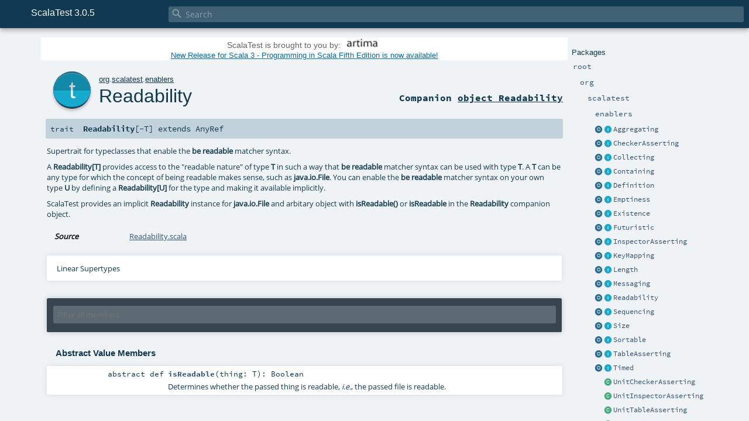

--- FILE ---
content_type: text/html; charset=UTF-8
request_url: https://www.scalatest.org/scaladoc/3.0.5/org/scalatest/enablers/Readability.html
body_size: 47649
content:
<!DOCTYPE html >
<html>
        <head>
          <meta http-equiv="X-UA-Compatible" content="IE=edge" />
          <meta name="viewport" content="width=device-width, initial-scale=1.0, maximum-scale=1.0, user-scalable=no" />
          <title>ScalaTest 3.0.5  - org.scalatest.enablers.Readability</title>
          <meta name="description" content="ScalaTest 3.0.5 - org.scalatest.enablers.Readability" />
          <meta name="keywords" content="ScalaTest 3.0.5 org.scalatest.enablers.Readability" />
          <meta http-equiv="content-type" content="text/html; charset=UTF-8" />
          
      <link href="../../../lib/index.css" media="screen" type="text/css" rel="stylesheet" />
      <link href="../../../lib/template.css" media="screen" type="text/css" rel="stylesheet" />
      <link href="../../../lib/diagrams.css" media="screen" type="text/css" rel="stylesheet" id="diagrams-css" />
      <script type="text/javascript" src="../../../lib/jquery.js"></script>
      <script type="text/javascript" src="../../../lib/jquery.panzoom.min.js"></script>
      <script type="text/javascript" src="../../../lib/jquery.mousewheel.min.js"></script>
      <script type="text/javascript" src="../../../lib/index.js"></script>
      <script type="text/javascript" src="../../../index.js"></script>
      <script type="text/javascript" src="../../../lib/scheduler.js"></script>
      <script type="text/javascript" src="../../../lib/template.js"></script>
      <script type="text/javascript" src="../../../lib/tools.tooltip.js"></script>
      
      <script type="text/javascript">
        /* this variable can be used by the JS to determine the path to the root document */
        var toRoot = '../../../';
      </script>
    


<!-- gtag [javascript] -->

<script async src="https://www.googletagmanager.com/gtag/js?id=G-NJWCS90VG5"></script>

<script defer>

window.dataLayer = window.dataLayer || [];

function gtag(){dataLayer.push(arguments);}

gtag('js', new Date());

gtag('config', 'G-NJWCS90VG5');

</script>
        </head>
        <body>
      <div id="search">
        <span id="doc-title">ScalaTest 3.0.5<span id="doc-version"></span></span>
        <span class="close-results"><span class="left">&lt;</span> Back</span>
        <div id="textfilter">
          <span class="input">
            <input autocapitalize="none" placeholder="Search" id="index-input" type="text" accesskey="/" />
            <i class="clear material-icons"></i>
            <i id="search-icon" class="material-icons"></i>
          </span>
        </div>
    </div>
      <div id="search-results">
        <div id="search-progress">
          <div id="progress-fill"></div>
        </div>
        <div id="results-content">
          <div id="entity-results"></div>
          <div id="member-results"></div>
        </div>
      </div>
      <div id="content-scroll-container" style="-webkit-overflow-scrolling: touch;">
        <div id="content-container" style="-webkit-overflow-scrolling: touch;">
          <div id="subpackage-spacer">
            <div id="packages">
              <h1>Packages</h1>
              <ul>
                <li name="_root_.root" visbl="pub" class="indented0 " data-isabs="false" fullComment="yes" group="Ungrouped">
      <a id="_root_"></a><a id="root:_root_"></a>
      <span class="permalink">
      <a href="index.html#_root_" title="Permalink">
        <i class="material-icons"></i>
      </a>
    </span>
      <span class="modifier_kind">
        <span class="modifier"></span>
        <span class="kind">package</span>
      </span>
      <span class="symbol">
        <a title="" href="../../../index.html"><span class="name">root</span></a>
      </span>
      
      <div class="fullcomment"><dl class="attributes block"> <dt>Definition Classes</dt><dd><a href="../../../index.html" class="extype" name="_root_">root</a></dd></dl></div>
    </li><li name="_root_.org" visbl="pub" class="indented1 " data-isabs="false" fullComment="yes" group="Ungrouped">
      <a id="org"></a><a id="org:org"></a>
      <span class="permalink">
      <a href="index.html#org" title="Permalink">
        <i class="material-icons"></i>
      </a>
    </span>
      <span class="modifier_kind">
        <span class="modifier"></span>
        <span class="kind">package</span>
      </span>
      <span class="symbol">
        <a title="" href="../../index.html"><span class="name">org</span></a>
      </span>
      
      <div class="fullcomment"><dl class="attributes block"> <dt>Definition Classes</dt><dd><a href="../../../index.html" class="extype" name="_root_">root</a></dd></dl></div>
    </li><li name="org.scalatest" visbl="pub" class="indented2 " data-isabs="false" fullComment="yes" group="Ungrouped">
      <a id="scalatest"></a><a id="scalatest:scalatest"></a>
      <span class="permalink">
      <a href="../org/index.html#scalatest" title="Permalink">
        <i class="material-icons"></i>
      </a>
    </span>
      <span class="modifier_kind">
        <span class="modifier"></span>
        <span class="kind">package</span>
      </span>
      <span class="symbol">
        <a title="ScalaTest's main traits, classes, and other members, including members supporting ScalaTest's DSL for the Scala interpreter." href="../index.html"><span class="name">scalatest</span></a>
      </span>
      
      <p class="shortcomment cmt">ScalaTest's main traits, classes, and other members, including members supporting ScalaTest's DSL for the Scala interpreter.</p><div class="fullcomment"><div class="comment cmt"><p>ScalaTest's main traits, classes, and other members, including members supporting ScalaTest's DSL for the Scala interpreter.
</p></div><dl class="attributes block"> <dt>Definition Classes</dt><dd><a href="../../index.html" class="extype" name="org">org</a></dd></dl></div>
    </li><li name="org.scalatest.enablers" visbl="pub" class="indented3 " data-isabs="false" fullComment="yes" group="Ungrouped">
      <a id="enablers"></a><a id="enablers:enablers"></a>
      <span class="permalink">
      <a href="../../org/scalatest/index.html#enablers" title="Permalink">
        <i class="material-icons"></i>
      </a>
    </span>
      <span class="modifier_kind">
        <span class="modifier"></span>
        <span class="kind">package</span>
      </span>
      <span class="symbol">
        <a title="" href="index.html"><span class="name">enablers</span></a>
      </span>
      
      <div class="fullcomment"><dl class="attributes block"> <dt>Definition Classes</dt><dd><a href="../index.html" class="extype" name="org.scalatest">scalatest</a></dd></dl></div>
    </li><li class="current-entities indented3">
                        <a class="object" href="Aggregating$.html" title="Companion object for Aggregating that provides implicit implementations for the following types:"></a>
                        <a class="trait" href="Aggregating.html" title="Typeclass that enables for aggregations certain contain syntax in the ScalaTest matchers DSL."></a>
                        <a href="Aggregating.html" title="Typeclass that enables for aggregations certain contain syntax in the ScalaTest matchers DSL.">Aggregating</a>
                      </li><li class="current-entities indented3">
                        <a class="object" href="CheckerAsserting$.html" title="Companion object to CheckerAsserting that provides two implicit providers, a higher priority one for passed functions that have result type Assertion, which also yields result type Assertion, and one for any other type, which yields result type Unit."></a>
                        <a class="trait" href="CheckerAsserting.html" title="Supertrait for CheckerAsserting typeclasses, which are used to implement and determine the result type of GeneratorDrivenPropertyChecks's apply and forAll method."></a>
                        <a href="CheckerAsserting.html" title="Supertrait for CheckerAsserting typeclasses, which are used to implement and determine the result type of GeneratorDrivenPropertyChecks's apply and forAll method.">CheckerAsserting</a>
                      </li><li class="current-entities indented3">
                        <a class="object" href="Collecting$.html" title="Companion object for Collecting that provides implicit implementations for the following types:"></a>
                        <a class="trait" href="Collecting.html" title="Supertrait for typeclasses that enable loneElement and inspectors syntax for collections."></a>
                        <a href="Collecting.html" title="Supertrait for typeclasses that enable loneElement and inspectors syntax for collections.">Collecting</a>
                      </li><li class="current-entities indented3">
                        <a class="object" href="Containing$.html" title="Companion object for Containing that provides implicit implementations for the following types:"></a>
                        <a class="trait" href="Containing.html" title="Supertrait for typeclasses that enable certain contain matcher syntax for containers."></a>
                        <a href="Containing.html" title="Supertrait for typeclasses that enable certain contain matcher syntax for containers.">Containing</a>
                      </li><li class="current-entities indented3">
                        <a class="object" href="Definition$.html" title="Companion object for Definition that provides implicit implementations for the following types:"></a>
                        <a class="trait" href="Definition.html" title="Supertrait for typeclasses that enable the be defined matcher syntax."></a>
                        <a href="Definition.html" title="Supertrait for typeclasses that enable the be defined matcher syntax.">Definition</a>
                      </li><li class="current-entities indented3">
                        <a class="object" href="Emptiness$.html" title="Companion object for Emptiness that provides implicit implementations for the following types:"></a>
                        <a class="trait" href="Emptiness.html" title="Supertrait for typeclasses that enable be empty matcher syntax."></a>
                        <a href="Emptiness.html" title="Supertrait for typeclasses that enable be empty matcher syntax.">Emptiness</a>
                      </li><li class="current-entities indented3">
                        <a class="object" href="Existence$.html" title="Companion object for Existence that provides implicit implementations for java.io.File."></a>
                        <a class="trait" href="Existence.html" title="Supertrait for typeclasses that enable the exist matcher syntax."></a>
                        <a href="Existence.html" title="Supertrait for typeclasses that enable the exist matcher syntax.">Existence</a>
                      </li><li class="current-entities indented3">
                        <a class="object" href="Futuristic$.html" title="Companion object for trait Futuristic that contains implicit Futuristic providers for FutureOutcome and Future[T] for any type T."></a>
                        <a class="trait" href="Futuristic.html" title="Supertrait for Futureistic typeclasses."></a>
                        <a href="Futuristic.html" title="Supertrait for Futureistic typeclasses.">Futuristic</a>
                      </li><li class="current-entities indented3">
                        <a class="object" href="InspectorAsserting$.html" title="Companion object to InspectorAsserting that provides two implicit providers, a higher priority one for passed functions that have result type Assertion, which also yields result type Assertion, and one for any other type, which yields result type Unit."></a>
                        <a class="trait" href="InspectorAsserting.html" title="Supertrait for InspectorAsserting typeclasses, which are used to implement and determine the result type of Inspectors methods such as forAll, forBetween, etc."></a>
                        <a href="InspectorAsserting.html" title="Supertrait for InspectorAsserting typeclasses, which are used to implement and determine the result type of Inspectors methods such as forAll, forBetween, etc.">InspectorAsserting</a>
                      </li><li class="current-entities indented3">
                        <a class="object" href="KeyMapping$.html" title="Companion object for KeyMapping that provides implicit implementations for scala.collection.GenMap and java.util.Map."></a>
                        <a class="trait" href="KeyMapping.html" title="Supertrait for typeclasses that enable contain key matcher syntax."></a>
                        <a href="KeyMapping.html" title="Supertrait for typeclasses that enable contain key matcher syntax.">KeyMapping</a>
                      </li><li class="current-entities indented3">
                        <a class="object" href="Length$.html" title="Companion object for Length that provides implicit implementations for the following types:"></a>
                        <a class="trait" href="Length.html" title="Supertrait for Length typeclasses."></a>
                        <a href="Length.html" title="Supertrait for Length typeclasses.">Length</a>
                      </li><li class="current-entities indented3">
                        <a class="object" href="Messaging$.html" title="Companion object for Messaging that provides implicit implementations for the following types:"></a>
                        <a class="trait" href="Messaging.html" title="Supertrait for Messaging typeclasses."></a>
                        <a href="Messaging.html" title="Supertrait for Messaging typeclasses.">Messaging</a>
                      </li><li class="current-entities indented3">
                        <a class="object" href="Readability$.html" title="Companion object for Readability that provides implicit implementations for the following types:"></a>
                        <a class="trait" href="" title="Supertrait for typeclasses that enable the be readable matcher syntax."></a>
                        <a href="" title="Supertrait for typeclasses that enable the be readable matcher syntax.">Readability</a>
                      </li><li class="current-entities indented3">
                        <a class="object" href="Sequencing$.html" title="Companion object for Sequencing that provides implicit implementations for the following types:"></a>
                        <a class="trait" href="Sequencing.html" title="Typeclass that enables for sequencing certain contain syntax in the ScalaTest matchers DSL."></a>
                        <a href="Sequencing.html" title="Typeclass that enables for sequencing certain contain syntax in the ScalaTest matchers DSL.">Sequencing</a>
                      </li><li class="current-entities indented3">
                        <a class="object" href="Size$.html" title="Companion object for Size that provides implicit implementations for the following types:"></a>
                        <a class="trait" href="Size.html" title="Supertrait for Size typeclasses."></a>
                        <a href="Size.html" title="Supertrait for Size typeclasses.">Size</a>
                      </li><li class="current-entities indented3">
                        <a class="object" href="Sortable$.html" title="Companion object for Sortable that provides implicit implementations for the following types:"></a>
                        <a class="trait" href="Sortable.html" title="Supertrait for typeclasses that enable the be sorted matcher syntax."></a>
                        <a href="Sortable.html" title="Supertrait for typeclasses that enable the be sorted matcher syntax.">Sortable</a>
                      </li><li class="current-entities indented3">
                        <a class="object" href="TableAsserting$.html" title="Companion object to TableAsserting that provides two implicit providers, a higher priority one for passed functions that have result type Assertion, which also yields result type Assertion, and one for any other type, which yields result type Unit."></a>
                        <a class="trait" href="TableAsserting.html" title="Supertrait for TableAsserting typeclasses, which are used to implement and determine the result type of TableDrivenPropertyChecks's forAll, forEvery and exists method."></a>
                        <a href="TableAsserting.html" title="Supertrait for TableAsserting typeclasses, which are used to implement and determine the result type of TableDrivenPropertyChecks's forAll, forEvery and exists method.">TableAsserting</a>
                      </li><li class="current-entities indented3">
                        <a class="object" href="Timed$.html" title="Companion object for Timed typeclass that offers three implicit providers: one for FutureOutcome, one for Future of any type, and one for any other type."></a>
                        <a class="trait" href="Timed.html" title="Trait that provides a timeoutAfter construct, which allows you to specify a timeout for an operation passed as a by-name parameter, as well as a way to signal/interrupt it if the operation exceeds its time limit."></a>
                        <a href="Timed.html" title="Trait that provides a timeoutAfter construct, which allows you to specify a timeout for an operation passed as a by-name parameter, as well as a way to signal/interrupt it if the operation exceeds its time limit.">Timed</a>
                      </li><li class="current-entities indented3">
                        <span class="separator"></span>
                        <a class="class" href="UnitCheckerAsserting.html" title="Class holding lowest priority CheckerAsserting implicit, which enables GeneratorDrivenPropertyChecks expressions that have result type Unit."></a>
                        <a href="UnitCheckerAsserting.html" title="Class holding lowest priority CheckerAsserting implicit, which enables GeneratorDrivenPropertyChecks expressions that have result type Unit.">UnitCheckerAsserting</a>
                      </li><li class="current-entities indented3">
                        <span class="separator"></span>
                        <a class="class" href="UnitInspectorAsserting.html" title="Class holding lowest priority InspectorAsserting implicit, which enables inspector expressions that have result type Unit."></a>
                        <a href="UnitInspectorAsserting.html" title="Class holding lowest priority InspectorAsserting implicit, which enables inspector expressions that have result type Unit.">UnitInspectorAsserting</a>
                      </li><li class="current-entities indented3">
                        <span class="separator"></span>
                        <a class="class" href="UnitTableAsserting.html" title="Class holding lowest priority TableAsserting implicit, which enables TableDrivenPropertyChecks expressions that have result type Unit."></a>
                        <a href="UnitTableAsserting.html" title="Class holding lowest priority TableAsserting implicit, which enables TableDrivenPropertyChecks expressions that have result type Unit.">UnitTableAsserting</a>
                      </li><li class="current-entities indented3">
                        <span class="separator"></span>
                        <a class="class" href="UnitWheneverAsserting.html" title="Class holding lowest priority WheneverAsserting implicit, which enables Whenever expressions that have result type Unit."></a>
                        <a href="UnitWheneverAsserting.html" title="Class holding lowest priority WheneverAsserting implicit, which enables Whenever expressions that have result type Unit.">UnitWheneverAsserting</a>
                      </li><li class="current-entities indented3">
                        <a class="object" href="ValueMapping$.html" title="Companion object for ValueMapping that provides implicit implementations for scala.collection.GenMap and java.util.Map."></a>
                        <a class="trait" href="ValueMapping.html" title="Supertrait for typeclasses that enable contain value matcher syntax."></a>
                        <a href="ValueMapping.html" title="Supertrait for typeclasses that enable contain value matcher syntax.">ValueMapping</a>
                      </li><li class="current-entities indented3">
                        <a class="object" href="WheneverAsserting$.html" title="Companion object to WheneverAsserting that provides two implicit providers, a higher priority one for passed functions that have result type Assertion, which also yields result type Assertion, and one for any other type, which yields result type Unit."></a>
                        <a class="trait" href="WheneverAsserting.html" title="Supertrait for WheneverAsserting typeclasses, which are used to implement and determine the result type of Whenever's whenever method."></a>
                        <a href="WheneverAsserting.html" title="Supertrait for WheneverAsserting typeclasses, which are used to implement and determine the result type of Whenever's whenever method.">WheneverAsserting</a>
                      </li><li class="current-entities indented3">
                        <a class="object" href="Writability$.html" title="Companion object for Writability that provides implicit implementations for the following types:"></a>
                        <a class="trait" href="Writability.html" title="Supertrait for typeclasses that enable the be writable matcher syntax."></a>
                        <a href="Writability.html" title="Supertrait for typeclasses that enable the be writable matcher syntax.">Writability</a>
                      </li>
              </ul>
            </div>
          </div>
          <div id="content">
            <body class="trait type">

<!-- Top of doc.scalatest.org [javascript] -->

<script id="adsArtimaScript" type="text/javascript" src="https://www.artima.com/assets/javascripts/3cbad67e7fa9539151489fd25cf64fdd-ads.js?product=ScalaTest"></script>

      <div id="definition">
        <a href="Readability$.html" title="See companion object"><div class="big-circle trait-companion-object">t</div></a>
        <p id="owner"><a href="../../index.html" class="extype" name="org">org</a>.<a href="../index.html" class="extype" name="org.scalatest">scalatest</a>.<a href="index.html" class="extype" name="org.scalatest.enablers">enablers</a></p>
        <h1><a href="Readability$.html" title="See companion object">Readability</a><span class="permalink">
      <a href="../../../org/scalatest/enablers/Readability.html" title="Permalink">
        <i class="material-icons"></i>
      </a>
    </span></h1>
        <h3><span class="morelinks"><div>
            Companion <a href="Readability$.html" title="See companion object">object Readability</a>
          </div></span></h3>
      </div>

      <h4 id="signature" class="signature">
      <span class="modifier_kind">
        <span class="modifier"></span>
        <span class="kind">trait</span>
      </span>
      <span class="symbol">
        <span class="name">Readability</span><span class="tparams">[<span name="T">-T</span>]</span><span class="result"> extends <span class="extype" name="scala.AnyRef">AnyRef</span></span>
      </span>
      </h4>

      
          <div id="comment" class="fullcommenttop"><div class="comment cmt"><p>Supertrait for typeclasses that enable the <code>be readable</code> matcher syntax.</p><p>A <code>Readability[T]</code> provides access to the &quot;readable nature&quot; of type <code>T</code> in such
a way that <code>be readable</code> matcher syntax can be used with type <code>T</code>. A <code>T</code>
can be any type for which the concept of being readable makes sense, such as <code>java.io.File</code>.
You can enable the <code>be readable</code> matcher syntax on your own type <code>U</code> by defining a
<code>Readability[U]</code> for the type and making it available implicitly.</p><p>ScalaTest provides an implicit <code>Readability</code> instance for <code>java.io.File</code> and arbitary
object with <code>isReadable()</code> or <code>isReadable</code> in the <code>Readability</code> companion object.</p></div><dl class="attributes block"> <dt>Source</dt><dd><a href="https://github.com/scalatest/scalatest/tree/release-3.0.5/scalatest//src/main/scala/org/scalatest/enablers/Readability.scala" target="_blank">Readability.scala</a></dd></dl><div class="toggleContainer block">
          <span class="toggle">
            Linear Supertypes
          </span>
          <div class="superTypes hiddenContent"><span class="extype" name="scala.AnyRef">AnyRef</span>, <span class="extype" name="scala.Any">Any</span></div>
        </div></div>
        

      <div id="mbrsel">
        <div class="toggle"></div>
        <div id="memberfilter">
          <i class="material-icons arrow"></i>
          <span class="input">
            <input id="mbrsel-input" placeholder="Filter all members" type="text" accesskey="/" />
          </span>
          <i class="clear material-icons"></i>
        </div>
        <div id="filterby">
          <div id="order">
            <span class="filtertype">Ordering</span>
            <ol>
              
              <li class="alpha in"><span>Alphabetic</span></li>
              <li class="inherit out"><span>By Inheritance</span></li>
            </ol>
          </div>
          <div class="ancestors">
                  <span class="filtertype">Inherited<br />
                  </span>
                  <ol id="linearization">
                    <li class="in" name="org.scalatest.enablers.Readability"><span>Readability</span></li><li class="in" name="scala.AnyRef"><span>AnyRef</span></li><li class="in" name="scala.Any"><span>Any</span></li>
                  </ol>
                </div><div class="ancestors">
              <span class="filtertype"></span>
              <ol>
                <li class="hideall out"><span>Hide All</span></li>
                <li class="showall in"><span>Show All</span></li>
              </ol>
            </div>
          <div id="visbl">
              <span class="filtertype">Visibility</span>
              <ol><li class="public in"><span>Public</span></li><li class="all out"><span>All</span></li></ol>
            </div>
        </div>
      </div>

      <div id="template">
        <div id="allMembers">
        

        

        <div class="values members">
              <h3>Abstract Value Members</h3>
              <ol><li name="org.scalatest.enablers.Readability#isReadable" visbl="pub" class="indented0 " data-isabs="true" fullComment="yes" group="Ungrouped">
      <a id="isReadable(thing:T):Boolean"></a><a id="isReadable(T):Boolean"></a>
      <span class="permalink">
      <a href="../../../org/scalatest/enablers/Readability.html#isReadable(thing:T):Boolean" title="Permalink">
        <i class="material-icons"></i>
      </a>
    </span>
      <span class="modifier_kind">
        <span class="modifier">abstract </span>
        <span class="kind">def</span>
      </span>
      <span class="symbol">
        <span class="name">isReadable</span><span class="params">(<span name="thing">thing: <span class="extype" name="org.scalatest.enablers.Readability.T">T</span></span>)</span><span class="result">: <span class="extype" name="scala.Boolean">Boolean</span></span>
      </span>
      
      <p class="shortcomment cmt">Determines whether the passed thing is readable, <em>i.e.</em>, the passed file is readable.</p><div class="fullcomment"><div class="comment cmt"><p>Determines whether the passed thing is readable, <em>i.e.</em>, the passed file is readable.
</p></div><dl class="paramcmts block"><dt class="param">thing</dt><dd class="cmt"><p>the thing to check for readability</p></dd><dt>returns</dt><dd class="cmt"><p><code>true</code> if the passed thing is readable, <code>false</code> otherwise</p></dd></dl></div>
    </li></ol>
            </div>

        <div class="values members">
              <h3>Concrete Value Members</h3>
              <ol>
                <li name="scala.AnyRef#!=" visbl="pub" class="indented0 " data-isabs="false" fullComment="yes" group="Ungrouped">
      <a id="!=(x$1:Any):Boolean"></a><a id="!=(Any):Boolean"></a>
      <span class="permalink">
      <a href="../../../org/scalatest/enablers/Readability.html#!=(x$1:Any):Boolean" title="Permalink">
        <i class="material-icons"></i>
      </a>
    </span>
      <span class="modifier_kind">
        <span class="modifier">final </span>
        <span class="kind">def</span>
      </span>
      <span class="symbol">
        <span title="gt4s: $bang$eq" class="name">!=</span><span class="params">(<span name="arg0">arg0: <span class="extype" name="scala.Any">Any</span></span>)</span><span class="result">: <span class="extype" name="scala.Boolean">Boolean</span></span>
      </span>
      
      <div class="fullcomment"><dl class="attributes block"> <dt>Definition Classes</dt><dd>AnyRef → Any</dd></dl></div>
    </li><li name="scala.AnyRef###" visbl="pub" class="indented0 " data-isabs="false" fullComment="yes" group="Ungrouped">
      <a id="##():Int"></a>
      <span class="permalink">
      <a href="../../../org/scalatest/enablers/Readability.html###():Int" title="Permalink">
        <i class="material-icons"></i>
      </a>
    </span>
      <span class="modifier_kind">
        <span class="modifier">final </span>
        <span class="kind">def</span>
      </span>
      <span class="symbol">
        <span title="gt4s: $hash$hash" class="name">##</span><span class="params">()</span><span class="result">: <span class="extype" name="scala.Int">Int</span></span>
      </span>
      
      <div class="fullcomment"><dl class="attributes block"> <dt>Definition Classes</dt><dd>AnyRef → Any</dd></dl></div>
    </li><li name="scala.AnyRef#==" visbl="pub" class="indented0 " data-isabs="false" fullComment="yes" group="Ungrouped">
      <a id="==(x$1:Any):Boolean"></a><a id="==(Any):Boolean"></a>
      <span class="permalink">
      <a href="../../../org/scalatest/enablers/Readability.html#==(x$1:Any):Boolean" title="Permalink">
        <i class="material-icons"></i>
      </a>
    </span>
      <span class="modifier_kind">
        <span class="modifier">final </span>
        <span class="kind">def</span>
      </span>
      <span class="symbol">
        <span title="gt4s: $eq$eq" class="name">==</span><span class="params">(<span name="arg0">arg0: <span class="extype" name="scala.Any">Any</span></span>)</span><span class="result">: <span class="extype" name="scala.Boolean">Boolean</span></span>
      </span>
      
      <div class="fullcomment"><dl class="attributes block"> <dt>Definition Classes</dt><dd>AnyRef → Any</dd></dl></div>
    </li><li name="scala.Any#asInstanceOf" visbl="pub" class="indented0 " data-isabs="false" fullComment="yes" group="Ungrouped">
      <a id="asInstanceOf[T0]:T0"></a>
      <span class="permalink">
      <a href="../../../org/scalatest/enablers/Readability.html#asInstanceOf[T0]:T0" title="Permalink">
        <i class="material-icons"></i>
      </a>
    </span>
      <span class="modifier_kind">
        <span class="modifier">final </span>
        <span class="kind">def</span>
      </span>
      <span class="symbol">
        <span class="name">asInstanceOf</span><span class="tparams">[<span name="T0">T0</span>]</span><span class="result">: <span class="extype" name="scala.Any.asInstanceOf.T0">T0</span></span>
      </span>
      
      <div class="fullcomment"><dl class="attributes block"> <dt>Definition Classes</dt><dd>Any</dd></dl></div>
    </li><li name="scala.AnyRef#clone" visbl="prt" class="indented0 " data-isabs="false" fullComment="yes" group="Ungrouped">
      <a id="clone():Object"></a><a id="clone():AnyRef"></a>
      <span class="permalink">
      <a href="../../../org/scalatest/enablers/Readability.html#clone():Object" title="Permalink">
        <i class="material-icons"></i>
      </a>
    </span>
      <span class="modifier_kind">
        <span class="modifier"></span>
        <span class="kind">def</span>
      </span>
      <span class="symbol">
        <span class="name">clone</span><span class="params">()</span><span class="result">: <span class="extype" name="scala.AnyRef">AnyRef</span></span>
      </span>
      
      <div class="fullcomment"><dl class="attributes block"> <dt>Attributes</dt><dd>protected[<a href="../../../java/lang/index.html" class="extype" name="java.lang">java.lang</a>] </dd><dt>Definition Classes</dt><dd>AnyRef</dd><dt>Annotations</dt><dd>
                <span class="name">@native</span><span class="args">()</span>
              
                <span class="name">@throws</span><span class="args">(<span>
      
      <span class="defval" name="classOf[java.lang.CloneNotSupportedException]">...</span>
    </span>)</span>
              
        </dd></dl></div>
    </li><li name="scala.AnyRef#eq" visbl="pub" class="indented0 " data-isabs="false" fullComment="yes" group="Ungrouped">
      <a id="eq(x$1:AnyRef):Boolean"></a><a id="eq(AnyRef):Boolean"></a>
      <span class="permalink">
      <a href="../../../org/scalatest/enablers/Readability.html#eq(x$1:AnyRef):Boolean" title="Permalink">
        <i class="material-icons"></i>
      </a>
    </span>
      <span class="modifier_kind">
        <span class="modifier">final </span>
        <span class="kind">def</span>
      </span>
      <span class="symbol">
        <span class="name">eq</span><span class="params">(<span name="arg0">arg0: <span class="extype" name="scala.AnyRef">AnyRef</span></span>)</span><span class="result">: <span class="extype" name="scala.Boolean">Boolean</span></span>
      </span>
      
      <div class="fullcomment"><dl class="attributes block"> <dt>Definition Classes</dt><dd>AnyRef</dd></dl></div>
    </li><li name="scala.AnyRef#equals" visbl="pub" class="indented0 " data-isabs="false" fullComment="yes" group="Ungrouped">
      <a id="equals(x$1:Any):Boolean"></a><a id="equals(Any):Boolean"></a>
      <span class="permalink">
      <a href="../../../org/scalatest/enablers/Readability.html#equals(x$1:Any):Boolean" title="Permalink">
        <i class="material-icons"></i>
      </a>
    </span>
      <span class="modifier_kind">
        <span class="modifier"></span>
        <span class="kind">def</span>
      </span>
      <span class="symbol">
        <span class="name">equals</span><span class="params">(<span name="arg0">arg0: <span class="extype" name="scala.Any">Any</span></span>)</span><span class="result">: <span class="extype" name="scala.Boolean">Boolean</span></span>
      </span>
      
      <div class="fullcomment"><dl class="attributes block"> <dt>Definition Classes</dt><dd>AnyRef → Any</dd></dl></div>
    </li><li name="scala.AnyRef#finalize" visbl="prt" class="indented0 " data-isabs="false" fullComment="yes" group="Ungrouped">
      <a id="finalize():Unit"></a>
      <span class="permalink">
      <a href="../../../org/scalatest/enablers/Readability.html#finalize():Unit" title="Permalink">
        <i class="material-icons"></i>
      </a>
    </span>
      <span class="modifier_kind">
        <span class="modifier"></span>
        <span class="kind">def</span>
      </span>
      <span class="symbol">
        <span class="name">finalize</span><span class="params">()</span><span class="result">: <span class="extype" name="scala.Unit">Unit</span></span>
      </span>
      
      <div class="fullcomment"><dl class="attributes block"> <dt>Attributes</dt><dd>protected[<a href="../../../java/lang/index.html" class="extype" name="java.lang">java.lang</a>] </dd><dt>Definition Classes</dt><dd>AnyRef</dd><dt>Annotations</dt><dd>
                <span class="name">@throws</span><span class="args">(<span>
      
      <span class="symbol">classOf[java.lang.Throwable]</span>
    </span>)</span>
              
        </dd></dl></div>
    </li><li name="scala.AnyRef#getClass" visbl="pub" class="indented0 " data-isabs="false" fullComment="yes" group="Ungrouped">
      <a id="getClass():Class[_]"></a>
      <span class="permalink">
      <a href="../../../org/scalatest/enablers/Readability.html#getClass():Class[_]" title="Permalink">
        <i class="material-icons"></i>
      </a>
    </span>
      <span class="modifier_kind">
        <span class="modifier">final </span>
        <span class="kind">def</span>
      </span>
      <span class="symbol">
        <span class="name">getClass</span><span class="params">()</span><span class="result">: <span class="extype" name="java.lang.Class">Class</span>[_]</span>
      </span>
      
      <div class="fullcomment"><dl class="attributes block"> <dt>Definition Classes</dt><dd>AnyRef → Any</dd><dt>Annotations</dt><dd>
                <span class="name">@native</span><span class="args">()</span>
              
        </dd></dl></div>
    </li><li name="scala.AnyRef#hashCode" visbl="pub" class="indented0 " data-isabs="false" fullComment="yes" group="Ungrouped">
      <a id="hashCode():Int"></a>
      <span class="permalink">
      <a href="../../../org/scalatest/enablers/Readability.html#hashCode():Int" title="Permalink">
        <i class="material-icons"></i>
      </a>
    </span>
      <span class="modifier_kind">
        <span class="modifier"></span>
        <span class="kind">def</span>
      </span>
      <span class="symbol">
        <span class="name">hashCode</span><span class="params">()</span><span class="result">: <span class="extype" name="scala.Int">Int</span></span>
      </span>
      
      <div class="fullcomment"><dl class="attributes block"> <dt>Definition Classes</dt><dd>AnyRef → Any</dd><dt>Annotations</dt><dd>
                <span class="name">@native</span><span class="args">()</span>
              
        </dd></dl></div>
    </li><li name="scala.Any#isInstanceOf" visbl="pub" class="indented0 " data-isabs="false" fullComment="yes" group="Ungrouped">
      <a id="isInstanceOf[T0]:Boolean"></a>
      <span class="permalink">
      <a href="../../../org/scalatest/enablers/Readability.html#isInstanceOf[T0]:Boolean" title="Permalink">
        <i class="material-icons"></i>
      </a>
    </span>
      <span class="modifier_kind">
        <span class="modifier">final </span>
        <span class="kind">def</span>
      </span>
      <span class="symbol">
        <span class="name">isInstanceOf</span><span class="tparams">[<span name="T0">T0</span>]</span><span class="result">: <span class="extype" name="scala.Boolean">Boolean</span></span>
      </span>
      
      <div class="fullcomment"><dl class="attributes block"> <dt>Definition Classes</dt><dd>Any</dd></dl></div>
    </li><li name="scala.AnyRef#ne" visbl="pub" class="indented0 " data-isabs="false" fullComment="yes" group="Ungrouped">
      <a id="ne(x$1:AnyRef):Boolean"></a><a id="ne(AnyRef):Boolean"></a>
      <span class="permalink">
      <a href="../../../org/scalatest/enablers/Readability.html#ne(x$1:AnyRef):Boolean" title="Permalink">
        <i class="material-icons"></i>
      </a>
    </span>
      <span class="modifier_kind">
        <span class="modifier">final </span>
        <span class="kind">def</span>
      </span>
      <span class="symbol">
        <span class="name">ne</span><span class="params">(<span name="arg0">arg0: <span class="extype" name="scala.AnyRef">AnyRef</span></span>)</span><span class="result">: <span class="extype" name="scala.Boolean">Boolean</span></span>
      </span>
      
      <div class="fullcomment"><dl class="attributes block"> <dt>Definition Classes</dt><dd>AnyRef</dd></dl></div>
    </li><li name="scala.AnyRef#notify" visbl="pub" class="indented0 " data-isabs="false" fullComment="yes" group="Ungrouped">
      <a id="notify():Unit"></a>
      <span class="permalink">
      <a href="../../../org/scalatest/enablers/Readability.html#notify():Unit" title="Permalink">
        <i class="material-icons"></i>
      </a>
    </span>
      <span class="modifier_kind">
        <span class="modifier">final </span>
        <span class="kind">def</span>
      </span>
      <span class="symbol">
        <span class="name">notify</span><span class="params">()</span><span class="result">: <span class="extype" name="scala.Unit">Unit</span></span>
      </span>
      
      <div class="fullcomment"><dl class="attributes block"> <dt>Definition Classes</dt><dd>AnyRef</dd><dt>Annotations</dt><dd>
                <span class="name">@native</span><span class="args">()</span>
              
        </dd></dl></div>
    </li><li name="scala.AnyRef#notifyAll" visbl="pub" class="indented0 " data-isabs="false" fullComment="yes" group="Ungrouped">
      <a id="notifyAll():Unit"></a>
      <span class="permalink">
      <a href="../../../org/scalatest/enablers/Readability.html#notifyAll():Unit" title="Permalink">
        <i class="material-icons"></i>
      </a>
    </span>
      <span class="modifier_kind">
        <span class="modifier">final </span>
        <span class="kind">def</span>
      </span>
      <span class="symbol">
        <span class="name">notifyAll</span><span class="params">()</span><span class="result">: <span class="extype" name="scala.Unit">Unit</span></span>
      </span>
      
      <div class="fullcomment"><dl class="attributes block"> <dt>Definition Classes</dt><dd>AnyRef</dd><dt>Annotations</dt><dd>
                <span class="name">@native</span><span class="args">()</span>
              
        </dd></dl></div>
    </li><li name="scala.AnyRef#synchronized" visbl="pub" class="indented0 " data-isabs="false" fullComment="yes" group="Ungrouped">
      <a id="synchronized[T0](x$1:=&gt;T0):T0"></a><a id="synchronized[T0](⇒T0):T0"></a>
      <span class="permalink">
      <a href="../../../org/scalatest/enablers/Readability.html#synchronized[T0](x$1:=&gt;T0):T0" title="Permalink">
        <i class="material-icons"></i>
      </a>
    </span>
      <span class="modifier_kind">
        <span class="modifier">final </span>
        <span class="kind">def</span>
      </span>
      <span class="symbol">
        <span class="name">synchronized</span><span class="tparams">[<span name="T0">T0</span>]</span><span class="params">(<span name="arg0">arg0: ⇒ <span class="extype" name="java.lang.AnyRef.synchronized.T0">T0</span></span>)</span><span class="result">: <span class="extype" name="java.lang.AnyRef.synchronized.T0">T0</span></span>
      </span>
      
      <div class="fullcomment"><dl class="attributes block"> <dt>Definition Classes</dt><dd>AnyRef</dd></dl></div>
    </li><li name="scala.AnyRef#toString" visbl="pub" class="indented0 " data-isabs="false" fullComment="yes" group="Ungrouped">
      <a id="toString():String"></a>
      <span class="permalink">
      <a href="../../../org/scalatest/enablers/Readability.html#toString():String" title="Permalink">
        <i class="material-icons"></i>
      </a>
    </span>
      <span class="modifier_kind">
        <span class="modifier"></span>
        <span class="kind">def</span>
      </span>
      <span class="symbol">
        <span class="name">toString</span><span class="params">()</span><span class="result">: <span class="extype" name="java.lang.String">String</span></span>
      </span>
      
      <div class="fullcomment"><dl class="attributes block"> <dt>Definition Classes</dt><dd>AnyRef → Any</dd></dl></div>
    </li><li name="scala.AnyRef#wait" visbl="pub" class="indented0 " data-isabs="false" fullComment="yes" group="Ungrouped">
      <a id="wait():Unit"></a>
      <span class="permalink">
      <a href="../../../org/scalatest/enablers/Readability.html#wait():Unit" title="Permalink">
        <i class="material-icons"></i>
      </a>
    </span>
      <span class="modifier_kind">
        <span class="modifier">final </span>
        <span class="kind">def</span>
      </span>
      <span class="symbol">
        <span class="name">wait</span><span class="params">()</span><span class="result">: <span class="extype" name="scala.Unit">Unit</span></span>
      </span>
      
      <div class="fullcomment"><dl class="attributes block"> <dt>Definition Classes</dt><dd>AnyRef</dd><dt>Annotations</dt><dd>
                <span class="name">@throws</span><span class="args">(<span>
      
      <span class="defval" name="classOf[java.lang.InterruptedException]">...</span>
    </span>)</span>
              
        </dd></dl></div>
    </li><li name="scala.AnyRef#wait" visbl="pub" class="indented0 " data-isabs="false" fullComment="yes" group="Ungrouped">
      <a id="wait(x$1:Long,x$2:Int):Unit"></a><a id="wait(Long,Int):Unit"></a>
      <span class="permalink">
      <a href="../../../org/scalatest/enablers/Readability.html#wait(x$1:Long,x$2:Int):Unit" title="Permalink">
        <i class="material-icons"></i>
      </a>
    </span>
      <span class="modifier_kind">
        <span class="modifier">final </span>
        <span class="kind">def</span>
      </span>
      <span class="symbol">
        <span class="name">wait</span><span class="params">(<span name="arg0">arg0: <span class="extype" name="scala.Long">Long</span></span>, <span name="arg1">arg1: <span class="extype" name="scala.Int">Int</span></span>)</span><span class="result">: <span class="extype" name="scala.Unit">Unit</span></span>
      </span>
      
      <div class="fullcomment"><dl class="attributes block"> <dt>Definition Classes</dt><dd>AnyRef</dd><dt>Annotations</dt><dd>
                <span class="name">@throws</span><span class="args">(<span>
      
      <span class="defval" name="classOf[java.lang.InterruptedException]">...</span>
    </span>)</span>
              
        </dd></dl></div>
    </li><li name="scala.AnyRef#wait" visbl="pub" class="indented0 " data-isabs="false" fullComment="yes" group="Ungrouped">
      <a id="wait(x$1:Long):Unit"></a><a id="wait(Long):Unit"></a>
      <span class="permalink">
      <a href="../../../org/scalatest/enablers/Readability.html#wait(x$1:Long):Unit" title="Permalink">
        <i class="material-icons"></i>
      </a>
    </span>
      <span class="modifier_kind">
        <span class="modifier">final </span>
        <span class="kind">def</span>
      </span>
      <span class="symbol">
        <span class="name">wait</span><span class="params">(<span name="arg0">arg0: <span class="extype" name="scala.Long">Long</span></span>)</span><span class="result">: <span class="extype" name="scala.Unit">Unit</span></span>
      </span>
      
      <div class="fullcomment"><dl class="attributes block"> <dt>Definition Classes</dt><dd>AnyRef</dd><dt>Annotations</dt><dd>
                <span class="name">@native</span><span class="args">()</span>
              
                <span class="name">@throws</span><span class="args">(<span>
      
      <span class="defval" name="classOf[java.lang.InterruptedException]">...</span>
    </span>)</span>
              
        </dd></dl></div>
    </li>
              </ol>
            </div>

        

        
        </div>

        <div id="inheritedMembers">
        <div class="parent" name="scala.AnyRef">
              <h3>Inherited from <span class="extype" name="scala.AnyRef">AnyRef</span></h3>
            </div><div class="parent" name="scala.Any">
              <h3>Inherited from <span class="extype" name="scala.Any">Any</span></h3>
            </div>
        
        </div>

        <div id="groupedMembers">
        <div class="group" name="Ungrouped">
              <h3>Ungrouped</h3>
              
            </div>
        </div>

      </div>

      <div id="tooltip"></div>

      <div id="footer">  </div>
    </body>
          </div>
        </div>
      </div>
    </body>
      </html>


--- FILE ---
content_type: text/css; charset=UTF-8
request_url: https://www.scalatest.org/scaladoc/3.0.5/lib/template.css
body_size: 21123
content:
/* Reset */

html, body, div, span, object, iframe,
h1, h2, h3, h4, h5, h6, p, blockquote, pre,
a, abbr, acronym, address, code, pre,
del, dfn, em, img, q, dl, dt, dd, ol, ul, li,
fieldset, form, label, legend, input,
table, caption, tbody, tfoot, thead, tr, th, td {
  margin: 0;
  padding: 0;
  border: 0;
  font-weight: inherit;
  font-style: inherit;
  font-size: 100%;
  font-family: inherit;
  vertical-align: baseline;
}

table { border-collapse: separate; border-spacing: 0; }
caption, th, td { text-align: left; font-weight: normal; }
table, td, th { vertical-align: middle; }

textarea, input { outline: none; }

blockquote:before, blockquote:after, q:before, q:after { content: ""; }
blockquote, q { quotes: none; }

a img { border: none; }

input { border-width: 0px; }

/* Page */
body {
  overflow-x: hidden;
  font-family: Arial, sans-serif;
  background-color: #f0f3f6;
}

#footer {
  text-align: center;
  color: #858484;
  bottom: 0;
  min-height: 20px;
  margin: 0 1em 0.5em;
}

#content-container a[href] {
  text-decoration: underline;
  color: #315479;
}

#content-container a[href]:hover {
  text-decoration: none;
}

#types ol li > p {
  margin-top: 5px;
}

#types ol li:last-child {
  margin-bottom: 5px;
}

#definition {
  position: relative;
  display: block;
  padding: 5px 0;
  padding: 0;
  margin: 0.5em;
  min-height: 4.72em;
}

#definition > a > img {
  float: left;
  padding-right: 6px;
  padding-left: 5px;
}

#definition p + h1 {
  margin-top: 3px;
}

#definition > h1 {
  float: left;
  color: #103a51;
  display: inline-block;
  overflow: hidden;
  margin-top: 10px;
  font-size: 2.0em;
}

#definition h1 > a {
  color: #103a51 !important;
  text-decoration: none !important;
}

#template ol > li > span.permalink > a > i {
  transform: rotate(-45deg);
}

#definition #owner {
  color: #103a51;
  padding-top: 1.3em;
  font-size: 0.8em;
  overflow: hidden;
}

#definition > h3 {
  margin-top: 0.85em;
  padding: 0;
}

#definition #owner > a {
  color: #103a51;
}

#definition #owner > a:hover {
  text-decoration: none;
}

#signature {
  background-color: #c2d2dc;
  min-height: 18px;
  font-size: 0.9em;
  padding: 8px;
  color: #103a51;
  border-radius: 0.2em;
  margin: 0 0.5rem;
}

#signature > span.modifier_kind {
  display: inline;
  float: left;
  text-align: left;
  width: auto;
  position: static;
  padding-left: 0;
}

span.symbol > a {
  display: inline-block;
}

#signature > span.symbol {
  text-align: left;
  display: inline;
  padding-left: 0.7em;
}

/* Linear super types and known subclasses */
.hiddenContent {
  display: none;
}

.toggleContainer .toggle {
  position: relative;
  color: #103a51;
  margin-left: 0.3em;
  cursor: pointer;
  -webkit-touch-callout: none;
  -webkit-user-select: none;
  -khtml-user-select: none;
  -moz-user-select: none;
  -ms-user-select: none;
  user-select: none;
}

.toggleContainer .toggle > i {
  position: absolute;
  left: -1.5em;
  top: 0em;
  font-size: 1.3em;
  transition: 0.1s;
}

.toggleContainer .toggle.open > i {
  transform: rotate(90deg);
}

.toggleContainer .hiddenContent {
  margin-top: 1.5em;
}

#memberfilter > i.arrow {
  position: absolute;
  top: 0.45em;
  left: -0.9em;
  color: #fff;
  font-size: 1.3em;
  opacity: 0;
  transition: 0.1s;
  cursor: pointer;
}

#memberfilter > i.arrow.rotate {
  transform: rotate(90deg);
}

#memberfilter:hover > i.arrow {
  opacity: 1;
}

.big-circle {
  box-sizing: content-box;
  height: 5.7em;
  width: 5.7em;
  float: left;
  color: transparent;
}

.big-circle:hover {
  background-size: 5.7em;
}

.big-circle.class {
  background: url("class.svg") no-repeat center;
}

.big-circle.class-companion-object {
  background: url("class_comp.svg") no-repeat center;
}

.big-circle.object-companion-class {
  background: url("object_comp.svg") no-repeat center;
}

.big-circle.trait-companion-object {
  background: url("trait_comp.svg") no-repeat center;
}

.big-circle.object-companion-trait {
  background: url("object_comp_trait.svg") no-repeat center;
}

.big-circle.object {
  background: url("object.svg") no-repeat center;
}

.big-circle.trait {
  background: url("trait.svg") no-repeat center;
}

.big-circle.package {
  background: url("package.svg") no-repeat center;
}

body.abstract.type div.big-circle {
  background: url("abstract_type.svg") no-repeat center;
}

body.alias.type div.big-circle {
  background: url("abstract_type.svg") no-repeat center;
}

#template {
  margin: 0.9em 0.75em 0.75em;
  padding-bottom: 0.5em;
}

#template h3 {
  color: #103a51;
  height: 2em;
  padding: 1em 1em 2em;
  font-size: 1.2em;
}

#order {
  margin-top: 1.5em;
}

h3 {
  color: #103a51;
  padding: 5px 10px;
  font-size: 1em;
  font-weight: bold;
}

dl.attributes > dt {
  display: block;
  float: left;
  font-style: italic;
  font-weight: bold;
}

dl.attributes > dt.implicit {
  font-weight: bold;
  color: darkgreen;
}

dl.attributes > dd {
  display: block;
  padding-left: 10em;
  margin-bottom: 5px;
  min-height: 15px;
}

.values ol li:last-child {
  margin-bottom: 5px;
}

#constructors > h3 {
  height: 2em;
  padding: 1em 1em 2em;
  color: #2C475C;
}

#inheritedMembers > div.parent > h3 {
  height: 17px;
  font-style: italic;
}

#inheritedMembers > div.parent > h3 * {
  color: white;
}

#inheritedMembers > div.conversion > h3 {
  height: 2em;
  padding: 1em;
  font-style: italic;
  color: #2C475C;
}

#groupedMembers > div.group > h3 {
  color: #2C475C;
  height: 2em;
  padding: 1em 1em 2em;
}

/* Member cells */
div.members > ol {
  list-style: none;
}

div.members > ol > li {
  display: table;
  width: 100%;
  position: relative;
  background-color: #fff;
  border-radius: 0.2em;
  color: #103a51;
  padding: 5px 0 5px;
  margin-bottom: 0.4em;
  min-height: 3.7em;
  border-left: 0.25em solid white;
  -webkit-box-shadow: 0 0 10px rgba(0,0,0,0.1);
  box-shadow: 0 0 10px rgba(0,0,0,0.1);
  transition: 0.1s;
}

div.members > ol >li.selected,
div.members > ol > li:hover {
  background-color: #dae7f0;
  border-left-color: #dae7f0;
}

div.members > ol >li[fullComment=yes].selected,
div.members > ol > li[fullComment=yes]:hover {
  cursor: pointer;
  border-left: 0.25em solid #72D0EB;
}

div.members > ol > li:last-child {
  padding: 5px 0 5px;
}

/* Member signatures */

#tooltip {
  background: #EFD5B5;
  border: 1px solid gray;
  color: black;
  display: none;
  padding: 5px;
  position: absolute;
}

.signature {
  font-family: "Source Code Pro", "Monaco", "Ubuntu Mono Regular", "Lucida Console", monospace;
  font-size: 0.8rem;
  line-height: 18px;
  clear: both;
  display: block;
}

.modifier_kind {
  font-family: "Source Code Pro", "Monaco", "Ubuntu Mono Regular", "Lucida Console", monospace;
  font-size: 0.8rem;
  padding-right: 0.5em;
  text-align: right;
  display: table-cell;
  white-space: nowrap;
  width: 16em;
}

.symbol {
  font-family: "Source Code Pro", "Monaco", "Ubuntu Mono Regular", "Lucida Console", monospace;
}

a > .symbol > .name {
  text-decoration: underline;
}

a:hover > .symbol > .name {
  text-decoration: none;
}

.signature > a {
  text-decoration: none;
}

.signature > .symbol {
  display: inline;
}

.signature .name {
  display: inline-block;
  font-weight: bold;
}

span.symbol > span.name {
  font-weight: bold;
}

#types > ol > li > span.symbol > span.result {
  display: none;
}

#types > ol > li > span.symbol > span.result.alias,
#types > ol > li:hover > span.symbol > span.result,
#types > ol > li.open > span.symbol > span.result {
  display: inline;
}

.symbol > .implicit {
  display: inline-block;
  font-weight: bold;
  text-decoration: underline;
  color: darkgreen;
}

.symbol .shadowed {
  color: darkseagreen;
}

.symbol .params > .implicit {
  font-style: italic;
}

.symbol .deprecated {
  text-decoration: line-through;
}

.symbol .params .default {
  font-style: italic;
}

#template .closed {
  cursor: pointer;
}

#template .opened {
  cursor: pointer;
}

i.unfold-arrow {
  font-size: 1em;
  position: absolute;
  top: 0.55em;
  left: 0.7em;
  transition: 0.1s;
}

#template .modifier_kind.opened > i.unfold-arrow {
  transform: rotate(90deg);
}

#template .values .name {
  font-weight: 600;
  color: #315479;
}

#template .types .name {
  font-weight: 600;
  color: darkgreen;
}

.full-signature-usecase h4 span {
  font-size: 0.8rem;
}

.full-signature-usecase > #signature {
  padding-top: 0px;
  position: relative;
  top: 0;
}

/* Hide unfold arrow where appropriate */
#template li[fullComment=no] .modifier_kind > i.unfold-arrow,
div#definition > h4#signature > span.modifier_kind > i.unfold-arrow,
.full-signature-usecase > .signature > .closed > i.unfold-arrow,
.full-signature-usecase > .signature > .opened > i.unfold-arrow {
  display: none;
}

#template .full-signature-usecase > .signature > .closed {
  background: none;
}

#template .full-signature-usecase > .signature > .opened {
  background: none;
}

.full-signature-block {
  padding: 5px 0 0;
  border-top: 1px solid #EBEBEB;
  margin-top: 5px;
  margin-bottom: 5px;
}

#definition .morelinks {
  text-align: right;
  font-family: "Source Code Pro", "Monaco", "Ubuntu Mono Regular", "Lucida Console", monospace;
}

#definition .morelinks a {
  color: #103a51;
}

#template .members li .permalink {
  position: absolute;
  left: 0.25em;
  top: 0.95em;
}

#definition .permalink {
  display: none;
  color: black;
}

#definition .permalink a {
  color: #103a51;
  transform: rotate(-45deg);
}

#definition > h1 > span > a > i {
  font-size: 1.4rem;
}

#template ol > li > span.permalink > a > i {
  color: #fff;
}

#template .members li .permalink,
#definition .permalink a {
  display: none;
}

#template .members li:hover .permalink,
#definition:hover .permalink a {
  display: block;
}

#template .members li .permalink a,
#definition .permalink a {
  text-decoration: none;
  font-weight: bold;
}

/* Comments text formatting */

.cmt {
  color: #103a51;
}

.cmt p {
  margin: 0.7em 0;
}

.cmt p:first-child {
  margin-top: 0;
}

.cmt p:last-child {
  margin-bottom: 0;
}

.cmt h3,
.cmt h4,
.cmt h5,
.cmt h6 {
  margin-bottom: 0.7em;
  margin-top: 1.4em;
  display: block;
  text-align: left;
  font-weight: bold;
}

.cmt pre {
  padding: 0.5em;
  border: 0px solid #ddd;
  background-color: #fff;
  margin: 5px 0;
  display: block;
  font-family: "Source Code Pro", "Monaco", "Ubuntu Mono Regular", "Lucida Console", monospace;
  border-radius: 0.2em;
  overflow-x: auto;
}

.cmt pre span.ano {
  color: blue;
}

.cmt pre span.cmt {
  color: green;
}

.cmt pre span.kw {
  font-weight: bold;
}

.cmt pre span.lit {
  color: #c71585;
}

.cmt pre span.num {
  color: #1e90ff; /* dodgerblue */
}

.cmt pre span.std {
  color: #008080; /* teal */
}

.cmt ul {
  display: block;
  list-style: circle;
  padding-left: 20px;
}

.cmt ol {
  display: block;
  padding-left:20px;
}

.cmt ol.decimal {
  list-style: decimal;
}

.cmt ol.lowerAlpha {
  list-style: lower-alpha;
}

.cmt ol.upperAlpha {
  list-style: upper-alpha;
}

.cmt ol.lowerRoman {
  list-style: lower-roman;
}

.cmt ol.upperRoman {
  list-style: upper-roman;
}

.cmt li {
  display: list-item;
}

.cmt code {
  font-weight: bold;
}

.cmt a {
  font-style: bold;
}

.cmt em, .cmt i {
  font-style: italic;
}

.cmt strong, .cmt b {
  font-weight: bold;
}

/* Comments structured layout */

.group > div.comment {
  display: block;
  padding: 0 1.2em 1em;
  font-family: "Open Sans";
}

p.comment {
  display: block;
  margin-left: 14.7em;
  margin-top: 5px;
}

.shortcomment {
  display: block;
  margin: 5px 10px;
}

.shortcomment > span.badge {
  display: block;
  position: absolute;
  right: 0;
  top: 0.7em;
}

div.fullcommenttop {
  padding: 1em 0.8em;
}

div.fullcomment {
  margin: 5px 10px;
}

#template div.fullcommenttop,
#template div.fullcomment {
  display:none;
  margin: 0.5em 1em 0 0;
}

#template .shortcomment {
  margin: 5px 0 0 0;
  padding: 0;
  font-family: "Open Sans";
}

div.fullcomment .block {
  padding: 5px 0 0;
  border-top: 2px solid #fff;
  margin-top: 5px;
  overflow: hidden;
  font-family: "Open Sans";
}

div.fullcommenttop .block {
  position: relative;
  padding: 1em;
  margin: 0.5em 0;
  border-radius: 0.2em;
  background-color: #fff;
  -webkit-box-shadow: 0 0 10px rgba(0,0,0,0.1);
  box-shadow: 0 0 10px rgba(0,0,0,0.1);
}

div.fullcommenttop .toggleContainer {
  border-left: 0 solid #72D0EB;
  transition: 0.1s;
  cursor: pointer;
}

div.fullcommenttop .toggleContainer:hover {
  border-left: 0.25em solid #72D0EB;
}

div#comment,
div#mbrsel,
div#template,
div#footer {
  font-size: 0.8em;
}

#comment {
  font-family: "Open Sans";
}

#comment > dl {
  background: transparent;
  -webkit-box-shadow: none;
  box-shadow: none;
}

#comment > dl > div > ol {
  list-style-type: none;
}

div.fullcomment div.block ol li p,
div.fullcomment div.block ol li {
  display:inline
}

div.fullcomment .block > h5 {
  font-style: italic;
  font-weight: normal;
  display: inline-block;
}

div.fullcomment .comment {
  font-family: "Open Sans";
  margin: 5px 0 10px;
}

div.fullcommenttop .comment:last-child,
div.fullcomment .comment:last-child {
  margin-bottom: 0;
}

div.fullcommenttop dl.paramcmts {
  margin-bottom: 0.8em;
  padding-bottom: 0.8em;
}

div.fullcommenttop dl.paramcmts > dt,
div.fullcomment dl.paramcmts > dt {
  display: block;
  float: left;
  font-weight: bold;
  min-width: 70px;
}

div.fullcommenttop dl.paramcmts > dd,
div.fullcomment dl.paramcmts > dd {
  display: block;
  padding-left: 10px;
  margin-bottom: 5px;
  margin-left: 70px;
  min-height: 15px;
}

/* Members filter tool */

#memberfilter {
  position: relative;
  display: block;
  height: 2.7em;
  margin-bottom: 5px;
  margin-left: 1.5em;
}

#memberfilter > .input {
  display: block;
  position: absolute;
  top: 0;
  left: -1.65em;
  right: -0.2em;
  transition: 0.2s;
}

#memberfilter > .input > input {
  color: #fff;
  width: 100%;
  border-radius: 0.2em;
  padding: 0.5em;
  background: rgba(255, 255, 255, 0.2);
  font-family: "Open Sans";
}

#memberfilter > .clear {
  display: none;
  position: absolute;
  top: 0.55em;
  color: rgba(255, 255, 255, 0.4);
  right: 0;
  font-size: 1.2em;
}

#memberfilter > .clear:hover {
  color: #fff;
  cursor: pointer;
}

#mbrsel {
  display: block;
  padding: 1em 1em 0.5em;
  margin: 0.8em;
  border-radius: 0.2em;
  background-color: #364550;
  -webkit-box-shadow: 0 0 10px rgba(0,0,0,0.2);
  box-shadow: 0 0 10px rgba(0,0,0,0.2);
  position: relative;
}

#mbrsel > div.toggle {
  opacity: 0;
  position: absolute;
  left: 1.85em;
  top: 1.75em;
  width: 1em;
  height: 1em;
  -webkit-touch-callout: none;
  -webkit-user-select: none;
  -khtml-user-select: none;
  -moz-user-select: none;
  -ms-user-select: none;
  user-select: none;
  transition: 0.2s;
}

#mbrsel:hover > div.toggle {
  opacity: 1;
}

#mbrsel:hover #memberfilter > .input {
  left: 0.7em;
}

#mbrsel > div.toggle > i {
  cursor: pointer;
  position: absolute;
  left: 0;
  top: 0;
  color: #fff;
  -webkit-touch-callout: none;
  -webkit-user-select: none;
  -khtml-user-select: none;
  -moz-user-select: none;
  -ms-user-select: none;
  user-select: none;
}

#mbrsel > div.toggle.open > i {
  transform: rotate(90deg);
}

#mbrsel > div#filterby {
  display: none;
}

#mbrsel > div#filterby > div {
  margin-bottom: 5px;
}

#mbrsel > div#filterby > div:last-child {
  margin-bottom: 0;
}

#mbrsel > div#filterby > div > span.filtertype {
  color: #fff;
  padding: 4px;
  margin-right: 1em;
  float: left;
  display: inline-block;
  font-weight: bold;
  width: 4.5em;
}

#mbrsel > div#filterby > div > ol {
  display: inline-block;
}

#mbrsel > div#filterby > div > a {
  position:relative;
  top: -8px;
  font-size: 11px;
}

#mbrsel > div#filterby > div > ol#linearization {
  display: table;
  margin-left: 70px;
}

#mbrsel > div#filterby > div > ol#linearization > li.in {
  text-decoration: none;
  float: left;
  margin-right: 5px;
  background-position: right 0px;
}

#mbrsel > div#filterby > div > ol#linearization > li.in > span{
  float: left;
}

#mbrsel > div#filterby > div > ol#implicits {
  display: table;
  margin-left: 70px;
}

#mbrsel > div#filterby > div > ol#implicits > li {
  text-decoration: none;
  float: left;
  margin: 0.4em 0.4em 0.4em 0;
}

#mbrsel > div#filterby > div > ol#implicits > li.in {
  text-decoration: none;
  float: left;
}

#mbrsel > div#filterby > div > ol#implicits > li.in > span{
  float: left;
}

#mbrsel > div#filterby > div > ol > li {
  line-height: 1.5em;
  display: inline-block;
  cursor: pointer;
  -webkit-touch-callout: none;
  -webkit-user-select: none;
  -khtml-user-select: none;
  -moz-user-select: none;
  -ms-user-select: none;
  user-select: none;
}

#mbrsel > div#filterby > div > ol > li.in {
  text-decoration: none;
  float: left;
  margin-right: 5px;

  font-size: 0.8em;
  -webkit-border-radius: 0.2em;
  border-radius: 0.2em;
  padding: 5px 15px;
  cursor: pointer;
  background: #f16665;
  border-bottom: 2px solid #d64546;
  color: #fff;
  font-weight: 700;
}

#mbrsel > div#filterby > div > ol > li.in > span{
  float: left;
}

#mbrsel > div#filterby > div > ol > li.out {
  text-decoration: none;
  float: left;
  padding-right: 10px;
  margin-right: 5px;
  font-size: 0.8em;
  -webkit-border-radius: 0.2em;
  border-radius: 0.2em;
  padding: 5px 15px;
  cursor: pointer;
  background: #c2d2dc;
  border-bottom: 2px solid rgba(0, 0, 0, 0.1);
  color: #103a51;
  font-weight: 700;
}

#mbrsel > div#filterby > div > ol > li.out > span{
  float: left;
}

.badge {
  display: inline-block;
  padding: 0.3em 1em;
  font-size: 0.8em;
  font-weight: bold;
  color: #ffffff;
  white-space: nowrap;
  vertical-align: middle;
  background-color: #999999;
  -webkit-border-radius: 9px;
  -moz-border-radius: 9px;
  border-radius: 1em;
  font-family: "Open Sans";
}

.badge-red {
  background-color: #b94a48;
  margin-right: 0.8em !important;
}

/* Media query rules for smaller viewport */
@media only screen /* Large screen with a small window */
and (max-width: 650px)
,
screen /* HiDPI device like Nexus 5 */
and (max-device-width: 360px)
and (max-device-height: 640px)
and (-webkit-device-pixel-ratio: 3)
,
screen /* Most mobile devices  */
and (max-device-width: 480px)
and (orientation: portrait)
,
only screen /* iPhone 6 */
and (max-device-width: 667px)
and (-webkit-device-pixel-ratio: 2)
{
  body,
  body > h4#signature {
    min-width: 300px;
  }

  #template .modifier_kind {
    width: 1px;
    padding-left: 2.5em;
  }

  span.modifier_kind > span.modifier {
    display: none;
  }

  #definition {
    height: 6em;
  }

  #definition > h1 {
    font-size: 1em;
    margin-right: 0.3em;
  }

  #definition > h3 {
    float: left;
    margin: 0.3em 0;
  }

  #definition > #owner {
    padding-top: 2.6em;
  }

  #definition .morelinks {
    text-align: left;
    font-size: 0.8em;
  }

  .big-circle {
    margin-top: 0.6em;
  }
}

/* Media query rules specifically for mobile devices */
@media
screen /* HiDPI device like Nexus 5 */
and (max-device-width: 360px)
and (max-device-height: 640px)
and (-webkit-device-pixel-ratio: 3)
,
screen /* Most mobile devices  */
and (max-device-width: 480px)
and (orientation: portrait)
,
only screen /* iPhone 6 */
and (max-device-width: 667px)
and (-webkit-device-pixel-ratio: 2)
{
  #signature {
    font-size: 0.7em;
  }

  #definition > h1 {
    font-size: 1.3em;
  }

  #definition .morelinks {
    display: none;
  }

  #definition #owner {
    padding-top: 0.7em;
  }

  #signature > span.modifier_kind {
    width: auto;
  }

  div.fullcomment dl.attributes > dt {
    margin: 0.5em 0;
    clear: both;
  }

  div.fullcomment dl.attributes > dd {
    padding-left: 0;
    clear: both;
  }

  .big-circle {
    width: 3em;
    height: 3em;
    background-size: 3em !important;
    margin: 0.5em;
  }

  div#template {
    margin-bottom: 0.5em;
  }

  div#footer {
    font-size: 0.5em;
  }

  .shortcomment > span.badge {
    display: none;
  }
}


pre.stExamples {
  background-color: #1b3449;
  padding: 10px;
  color: white;
}

pre.stREPL {
  background-color: #1b3449;
  padding: 10px;
  color: white;
}

.stYellow {
  color: #cfc923;
}

.stCyan {
  color: #00dddd;
}

.stGreen {
  color: #00cc00;
}

.stRed {
  color: #dd2233;
}

pre.stHighlighted {
  font-family: "Lucida Console", Monaco, monospace;
  font-size: 95%;
  line-height: 110%;
  padding: 10px;
  background-color: #ecedec;
  color: black;
  text-align: left;
}

pre.stGray {
  font-family: "Lucida Console", Monaco, monospace;
  font-size: 95%;
  line-height: 110%;
  padding: 10px;
  background-color: #ecedec;
  color: black;
  text-align: left;
}

.stType {
  color: #418da7;
}

.stLiteral {
  color: #2b875e;
}

.stQuotedString {
  color: #2b875e;
}

.stReserved {
  color: #00008b;
}

.stBlockComment, .stLineComment {
  color: gray;
  font-style: italic;
}

table.stTable {
 border-collapse: collapse;
 border: 1px solid black;
}

th.stHeadingCell {
  background-color: #CCCCCC;
  border-width: 1px;
  padding: 3px;
  text-align: center;
  border: 1px solid black;
}

td.stTableCell {
  border-width: 1px;
  padding: 3px;
  text-align: center;
  border: 1px solid black;
}

td.usage {
  background-color: #EEEEEE;
  border-width: 1px;
  padding: 0.5em;
  border: 1px solid black;
}

img.stScreenShot {
  border:1px solid #333; 
}

